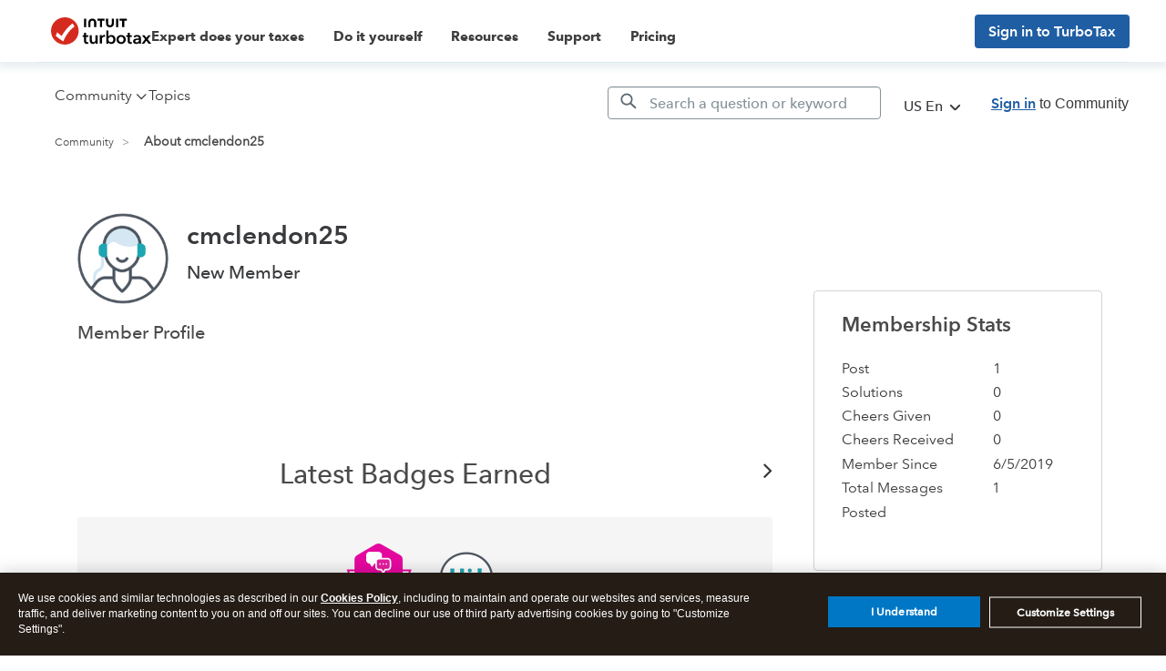

--- FILE ---
content_type: text/html; charset=utf-8
request_url: https://app.leadsrx.com/visitor.php?acctTag=hktywn83008&tz=0&ref=&u=https%3A%2F%2Fttlc.intuit.com%2Fcommunity%2Fuser%2Fviewprofilepage%2Fuser-id%2F264550&t=About%20cmclendon25&lc=null&anon=1&vin=null
body_size: 216
content:
{"visitorID":2251802403412949,"errCode":"ok","leadSuccesses":[],"hubs":[],"lastTouch":"direct"}

--- FILE ---
content_type: application/javascript
request_url: https://tags.tiqcdn.com/utag/intuit/cg-ttlc/prod/utag.10.js?utv=ut4.52.202501061439
body_size: 1174
content:
//tealium universal tag - utag.10 ut4.0.202511051429, Copyright 2025 Tealium.com Inc. All Rights Reserved.
try{(function(id,loader){var u={};utag.o[loader].sender[id]=u;if(utag===undefined){utag={};}if(utag.ut===undefined){utag.ut={};}if(utag.ut.loader===undefined){u.loader=function(o){var a,b,c,l;a=document;if(o.type==="iframe"){b=a.createElement("iframe");b.setAttribute("height","1");b.setAttribute("width","1");b.setAttribute("style","display:none");b.setAttribute("src",o.src);}else if(o.type==="img"){utag.DB("Attach img: "+o.src);b=new Image();b.src=o.src;return;}else{b=a.createElement("script");b.language="javascript";b.type="text/javascript";b.async=1;b.charset="utf-8";b.src=o.src;}if(o.id){b.id=o.id;}if(typeof o.cb==="function"){if(b.addEventListener){b.addEventListener("load",function(){o.cb();},false);}else{b.onreadystatechange=function(){if(this.readyState==="complete"||this.readyState==="loaded"){this.onreadystatechange=null;o.cb();}};}}l=o.loc||"head";c=a.getElementsByTagName(l)[0];if(c){utag.DB("Attach to "+l+": "+o.src);if(l==="script"){c.parentNode.insertBefore(b,c);}else{c.appendChild(b);}}};}else{u.loader=utag.ut.loader;}
u.ev={'view':1};u.initialized=false;u.map={};u.extend=[];u.send=function(a,b){if(u.ev[a]||u.ev.all!==undefined){var c,d,e,f,i;u.data={};for(d in utag.loader.GV(u.map)){if(b[d]!==undefined&&b[d]!==""){e=u.map[d].split(",");for(f=0;f<e.length;f++){u.data[e[f]]=b[d];}}}
var KEYMAP=[{channel:'ttlc_home_page',evtype:'Pre-Auth Event',evkey:'TTLC',patt:/^\/turbotax-support\/en-us\/?$/i}];function propertiesLookup(path){var retval={};for(var i=0,max=KEYMAP.length;i<max;i++){if(KEYMAP[i].patt.test(path)){retval[KEYMAP[i].evtype]=KEYMAP[i].evkey;break;}}
return retval;}
var props=propertiesLookup(document.location.pathname);if(props&&props.hasOwnProperty("Pre-Auth Event")){!function(){var accountID="101192495";var resonateAnalytics=window.resonateAnalytics=window.resonateAnalytics||[];if(!resonateAnalytics.initialize)if(resonateAnalytics.invoked)window.console&&console.error&&console.error("Resonate snippet included twice.");else{resonateAnalytics.invoked=!0;resonateAnalytics.methods=["trackSubmit","trackClick","trackLink","trackForm","pageview","identify","reset","group","track","ready","alias","debug","page","once","off","on","profile"];resonateAnalytics.factory=function(t){return function(){var e=Array.prototype.slice.call(arguments);e.unshift(t);resonateAnalytics.push(e);return resonateAnalytics}};for(var t=0;t<resonateAnalytics.methods.length;t++){var e=resonateAnalytics.methods[t];resonateAnalytics[e]=resonateAnalytics.factory(e)}resonateAnalytics.load=function(t){var e=document.createElement("script");e.type="text/javascript";e.async=!0;e.src=("https:"===document.location.protocol?"https://":"http://")+"cdn.resonate.com/analytics.js/v1/"+t+"/analytics.min.js";var n=document.getElementsByTagName("script")[0];n.parentNode.insertBefore(e,n)};resonateAnalytics.SNIPPET_VERSION="1.0.0";resonateAnalytics.load(accountID);resonateAnalytics.track('Event',props);}}();}
utag.DB("send:10:COMPLETE");}};utag.o[loader].loader.LOAD(id);})("10","intuit.cg-ttlc");}catch(error){utag.DB(error);}


--- FILE ---
content_type: image/svg+xml
request_url: https://ttlc.intuit.com/community/s/html/@93F0A24238E22FD8F59994001AC367B9/badge_icons/badge-convostart-1.svg
body_size: 874
content:
<svg xmlns="http://www.w3.org/2000/svg" width="72" height="72" viewBox="0 0 72 72">
    <g fill="none" fill-rule="evenodd">
        <path fill="#FFF" stroke="#E5089F" stroke-width="1.93" d="M2 52.9l2.55-8.274L2 36.58h68.34l-3.293 8.046L70.34 52.9H2z"/>
        <path fill="#E5089F" d="M62.18 48.251l-.167-23.712a5.87 5.87 0 0 0-2.973-5.062L38.395 7.765a5.883 5.883 0 0 0-5.875.041l-20.479 12A5.868 5.868 0 0 0 9.14 24.91l.167 23.712a5.863 5.863 0 0 0 2.973 5.062l20.644 11.712a5.885 5.885 0 0 0 5.876-.041l20.478-12a5.866 5.866 0 0 0 2.902-5.103"/>
        <path fill="#E5089F" d="M35.826 64.12a3.872 3.872 0 0 1-1.909-.504L13.301 51.92a3.87 3.87 0 0 1-1.955-3.328l-.166-23.68a3.87 3.87 0 0 1 1.908-3.357L33.538 9.57a3.868 3.868 0 0 1 3.864-.026L58.018 21.24a3.872 3.872 0 0 1 1.956 3.328l.166 23.682a3.87 3.87 0 0 1-1.91 3.356L37.782 63.59a3.88 3.88 0 0 1-1.955.53"/>
        <path fill="#FFF" d="M35.365 16c2.183 0 3.958 1.648 3.958 3.673v5.714c0 2.025-1.775 3.673-3.958 3.673H31.05l-1.827 2.869a.88.88 0 0 1-.743.396.88.88 0 0 1-.742-.396l-1.827-2.869h.047c-2.183 0-3.958-1.648-3.958-3.673v-5.714C22 17.648 23.775 16 25.958 16h9.407z"/>
        <path fill="#FFF" d="M45.42 22.676c2.182 0 3.957 1.749 3.957 3.898v6.063c0 2.149-1.775 3.898-3.958 3.898h-2.134l-1.827 3.045a.866.866 0 0 1-1.485 0l-1.826-3.045h-2.135c-2.182 0-3.958-1.749-3.958-3.898v-6.063c0-2.149 1.776-3.898 3.958-3.898h9.407z"/>
        <path fill="#E31C9E" d="M39.128 34.803h-3.115c-1.228 0-2.226-.971-2.226-2.165v-6.064c0-1.194.998-2.165 2.226-2.165h9.407c1.227 0 2.226.97 2.226 2.165v6.064c0 1.194-1 2.165-2.226 2.165h-3.115l-1.59 2.647-1.587-2.647z"/>
        <path fill="#FFF" d="M44.18 28.66a.865.865 0 1 0-.001 1.73.865.865 0 0 0 .002-1.73M40.716 28.66a.865.865 0 1 0-.002 1.73.865.865 0 0 0 .002-1.73M37.251 28.66a.866.866 0 1 0 0 1.731.866.866 0 0 0 0-1.731"/>
        <path fill="#FEFEFE" d="M13.205 52.147l20.659 11.478a3.94 3.94 0 0 0 3.872-.025l20.492-11.76a3.786 3.786 0 0 0 1.912-3.294l-.062-4.826H11.18l.065 5.161c.01 1.348.762 2.6 1.96 3.266"/>
        <text fill="#010101" font-family="AvenirNextforINTUIT-Bold, AvenirNext forINTUIT" font-size="12" font-weight="bold" letter-spacing="-.2" transform="translate(2 7)">
            <tspan x="29.724" y="48">1</tspan>
        </text>
    </g>
</svg>


--- FILE ---
content_type: image/svg+xml
request_url: https://ttlc.intuit.com/community/s/html/@607BB2A07A4810F1EF38167E218A48D0/assets/tumblr.svg
body_size: 637
content:
<?xml version="1.0" encoding="UTF-8"?> <svg xmlns="http://www.w3.org/2000/svg" width="21" height="20" viewBox="0 0 21 20" fill="none"> <g clip-path="url(#clip0_4847_80336)"> <path d="M16.5768 15.1958C16.4525 15.1287 16.3011 15.1352 16.183 15.2129C15.2891 15.8005 14.383 16.0984 13.4895 16.0984C13.0093 16.0984 12.5968 15.9912 12.2267 15.7695C11.9751 15.6206 11.7415 15.3602 11.6577 15.1339C11.5764 14.9188 11.5773 14.3395 11.5785 13.5379L11.5789 8.65001H15.6401C15.8525 8.65001 16.0247 8.47777 16.0247 8.26539V4.83093C16.0247 4.61854 15.8525 4.44631 15.6401 4.44631H11.5789V0.384616C11.5789 0.172231 11.4068 0 11.1943 0H8.45845C8.26399 0 8.10015 0.145154 8.07661 0.338231C7.9623 1.27892 7.74907 2.06 7.44222 2.661C7.14299 3.25331 6.73815 3.76877 6.2383 4.1937C5.83784 4.53523 5.1523 4.8657 4.20061 5.17593C4.0423 5.22754 3.93522 5.37508 3.93522 5.54162V8.26547C3.93522 8.47785 4.10738 8.65008 4.31984 8.65008H6.54699V15.009C6.54699 15.946 6.64638 16.6511 6.85099 17.1649C7.05945 17.6868 7.42953 18.1782 7.95122 18.6259C8.46438 19.0656 9.08892 19.4095 9.80953 19.6488C10.5081 19.8766 11.0645 20.0001 12.0027 20.0001C12.7958 20.0001 13.5517 19.9179 14.2498 19.7556C14.9361 19.5954 15.7127 19.3124 16.5581 18.9145C16.693 18.851 16.779 18.7155 16.779 18.5665V15.5344C16.7788 15.3929 16.7013 15.2629 16.5768 15.1958Z" fill="#0077C5"></path> </g> <defs> <clipPath id="clip0_4847_80336"> <rect width="20" height="20" fill="white" transform="translate(0.356995)"></rect> </clipPath> </defs> </svg> 

--- FILE ---
content_type: application/javascript;charset=iso-8859-1
request_url: https://fid.agkn.com/f?apiKey=2843367925&1pc=acef3638-af04-4d4b-b28a-deaeac814790&i4=3.15.215.213
body_size: 186
content:
{ "TruAudienceID" : "E1:slU7YYjxgOUUfzUSNvkQwhE4VY8bOAISCmt308A9EqUkEitoQQ1DRWrcwQKyxSplw5YApYCrE2aRbE9z0loRa97VubgjEvodxYH2GSVpOlYu-oNNmafaCsluPlmdNb2p", "fid_status" : "", "L0" : "", "L1" : "", "L2" : "", "L3" : "", "a":"000" }

--- FILE ---
content_type: image/svg+xml
request_url: https://ttlc.intuit.com/community/s/html/@761C856C7FDAC16A8F5FD15A003ED190/assets/logo-quickbooks.svg
body_size: 1892
content:
<?xml version="1.0" encoding="UTF-8"?> <svg xmlns="http://www.w3.org/2000/svg" width="124" height="22" viewBox="0 0 124 22" fill="none"> <path fill-rule="evenodd" clip-rule="evenodd" d="M122.37 17.1541C121.886 17.1541 121.493 16.7567 121.493 16.277C121.493 15.7928 121.886 15.4 122.37 15.4C122.854 15.4 123.247 15.7928 123.247 16.277C123.247 16.7567 122.854 17.1541 122.37 17.1541ZM122.37 15.2403C121.794 15.2403 121.328 15.7015 121.328 16.277C121.328 16.8525 121.794 17.305 122.37 17.305C122.945 17.305 123.411 16.8525 123.411 16.277C123.411 15.7015 122.945 15.2403 122.37 15.2403ZM122.173 16.1995V15.8658H122.365C122.475 15.8658 122.598 15.898 122.598 16.0257C122.598 16.1673 122.461 16.1995 122.342 16.1995H122.173ZM122.808 16.0304C122.808 15.7792 122.594 15.6878 122.374 15.6878H121.963V16.8572H122.173V16.3683H122.324L122.598 16.8572H122.854L122.539 16.3456C122.703 16.3089 122.808 16.1995 122.808 16.0304Z" fill="black"></path> <path fill-rule="evenodd" clip-rule="evenodd" d="M96.8268 15.4153C95.1948 15.4153 94.4513 14.0237 94.4513 12.7306C94.4513 11.4551 95.1948 10.082 96.8268 10.082C98.4587 10.082 99.2017 11.4551 99.2017 12.7306C99.2017 14.0237 98.4587 15.4153 96.8268 15.4153ZM96.8267 7.9806C93.9794 7.9806 91.9128 9.97814 91.9128 12.7306C91.9128 15.5784 94.0252 17.5777 96.8267 17.5777C99.6279 17.5777 101.74 15.5596 101.74 12.7306C101.74 9.97814 99.6739 7.9806 96.8267 7.9806ZM69.0032 8.23565H65.7759L62.5449 11.996H62.4893V3.24179H59.987V17.2981H62.4893V12.8282H62.5451L65.897 17.2981H69.1901L65.2942 12.3455L69.0032 8.23565ZM74.7857 15.4153C73.2759 15.4153 72.374 14.0688 72.374 12.767C72.374 11.4754 73.296 10.082 74.7857 10.082C76.4049 10.082 77.2102 11.4551 77.2102 12.7306C77.2102 14.0646 76.3327 15.4153 74.7857 15.4153ZM75.2774 7.9806C74.1331 7.9806 73.2897 8.48087 72.4938 9.22705H72.4468V3.24179H69.9448V17.2981H72.3376V16.017H72.3752C72.9393 16.9425 74.06 17.5531 75.223 17.5531C77.8061 17.5531 79.7643 15.525 79.7643 12.7306C79.7643 9.97814 77.8289 7.9806 75.2774 7.9806ZM112.385 8.23565H109.158L105.927 11.996H105.871V3.24179H103.369V17.2981H105.871V12.8282H105.927L109.279 17.2981H112.572L108.676 12.3455L112.385 8.23565ZM117.116 11.7202C115.828 11.4129 115.374 11.2476 115.374 10.7259C115.374 10.0067 116.285 9.84905 116.698 9.84905C117.474 9.84905 118.351 10.3127 118.681 10.7529L120.157 9.33716C119.475 8.47998 118.133 7.9806 116.716 7.9806C114.905 7.9806 113.004 8.89137 113.004 10.9262C113.004 12.6738 114.373 13.2009 115.713 13.5219C117.125 13.8508 117.629 14.0914 117.629 14.6602C117.629 15.4991 116.678 15.6358 116.35 15.6358C115.532 15.6358 114.583 15.1674 114.071 14.5599L112.552 16.0996C113.382 17.0202 114.802 17.5739 116.259 17.5739C118.705 17.5739 120.157 16.4076 120.157 14.4833C120.157 12.6421 118.38 12.0233 117.116 11.7202ZM85.8307 15.4153C84.1987 15.4153 83.4552 14.0237 83.4552 12.7306C83.4552 11.4551 84.1987 10.082 85.8307 10.082C87.4624 10.082 88.2054 11.4551 88.2054 12.7306C88.2054 14.0237 87.4624 15.4153 85.8307 15.4153ZM85.8307 7.9806C82.9831 7.9806 80.9168 9.97814 80.9168 12.7306C80.9168 15.5784 83.0291 17.5777 85.8307 17.5777C88.6318 17.5777 90.7443 15.5596 90.7443 12.7306C90.7443 9.97814 88.6778 7.9806 85.8307 7.9806ZM28.8303 15.4153C27.283 15.4153 26.4033 14.0646 26.4033 12.7306C26.4033 11.4551 27.2111 10.082 28.8303 10.082C30.32 10.082 31.2417 11.4754 31.2417 12.767C31.2417 14.0688 30.3399 15.4153 28.8303 15.4153ZM31.2603 9.38629H31.2046C30.8513 8.99522 29.8934 7.9806 28.3383 7.9806C25.7869 7.9806 23.8206 9.97814 23.8206 12.7306C23.8206 15.525 25.635 17.5531 28.2184 17.5531C29.3914 17.5531 30.4929 16.9316 31.1318 16.2086H31.1689V21.7606H33.6712V8.23565H31.2603V9.38629ZM41.7949 13.2043C41.7949 14.2691 41.1006 15.4153 39.807 15.4153C38.8098 15.4153 38.2771 14.704 38.2771 13.2409V8.23565H35.7746V13.8602C35.7746 15.7316 36.7084 17.5531 39.2058 17.5531C40.3832 17.5531 41.3697 16.6263 41.8668 15.9417H41.9044V17.2981H44.2972V8.23565H41.7949V13.2043ZM46.3452 17.2981H48.8477V8.23565H46.3452V17.2981ZM55.3652 15.4153C53.8418 15.4153 53.0738 14.0541 53.0738 12.7379C53.0738 11.4218 53.907 10.1184 55.2922 10.1184C55.941 10.1184 56.7609 10.4436 57.0827 10.9012L58.6957 9.29427C57.9149 8.47172 56.6704 7.9806 55.2922 7.9806C52.4873 7.9806 50.4513 9.99355 50.4513 12.767C50.4513 15.5851 52.4645 17.5531 55.3469 17.5531C56.7187 17.5531 57.9861 17.1516 58.7374 16.3437L57.1689 14.6602C56.8067 15.1015 56.0469 15.4153 55.3652 15.4153Z" fill="black"></path> <path fill-rule="evenodd" clip-rule="evenodd" d="M0.22113 10.8172C0.22113 5.28715 4.70421 0.804291 10.2343 0.804291C15.7644 0.804291 20.2473 5.28715 20.2473 10.8172C20.2473 16.3473 15.7644 20.8304 10.2343 20.8304C4.70421 20.8304 0.22113 16.3473 0.22113 10.8172Z" fill="#2CA01C"></path> <path fill-rule="evenodd" clip-rule="evenodd" d="M13.5728 6.92363H13.0167V8.36997H13.5728C14.9225 8.36997 16.0206 9.4679 16.0206 10.8178C16.0206 12.1674 14.9225 13.2653 13.5728 13.2653H12.2361V5.69995C12.2361 4.90107 11.5885 4.25339 10.7898 4.25339V14.7115H13.5728C15.7236 14.7115 17.467 12.9681 17.467 10.8178C17.467 8.66701 15.7236 6.92363 13.5728 6.92363ZM3.00153 10.8171C3.00153 12.9676 4.74513 14.7108 6.89566 14.7108H7.45178V13.2647H6.89566C5.54603 13.2647 4.44809 12.1667 4.44809 10.8171C4.44809 9.46746 5.54603 8.3693 6.89566 8.3693H8.23235V15.9349C8.23235 16.7336 8.87981 17.381 9.67846 17.381V6.92318H6.89566C4.74513 6.92318 3.00153 8.66656 3.00153 10.8171Z" fill="white"></path> </svg> 